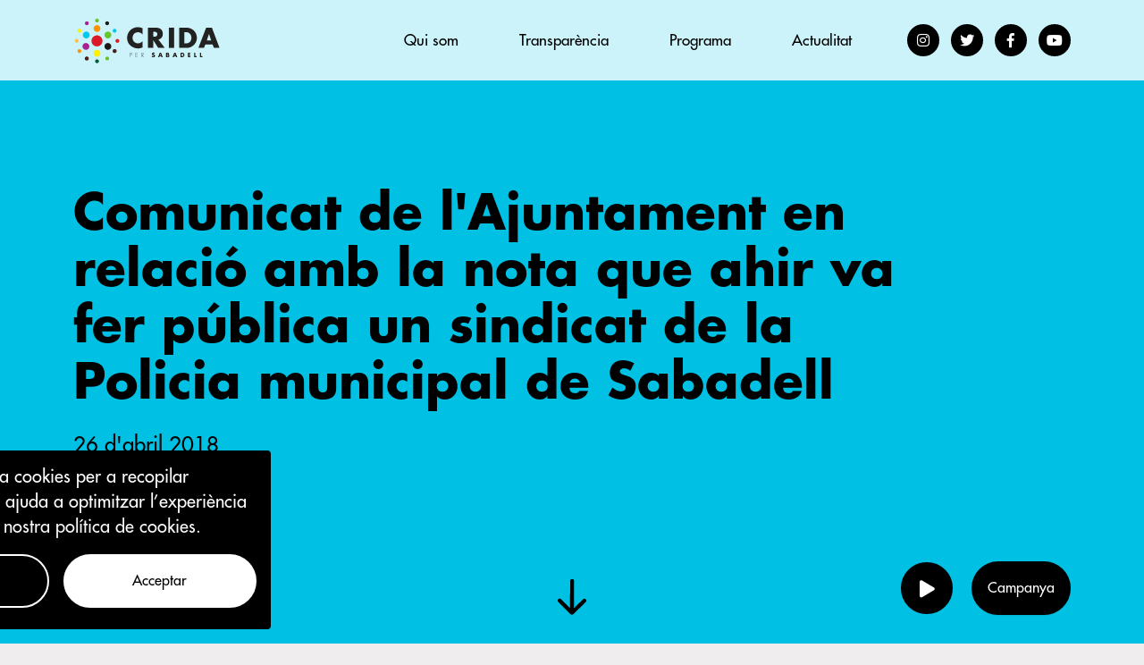

--- FILE ---
content_type: text/html; charset=UTF-8
request_url: https://cridapersabadell.cat/blog/comunicat-de-lajuntament-en-relacio-amb-la-nota-que-ahir-va-fer-publica-un-sindicat-de-la-policia-municipal-de-sabadell
body_size: 5454
content:
<!DOCTYPE html>
<html lang="ca">
    <head>

        <script>function loadScript(a){var
        b=document.getElementsByTagName("head")[0],c=document.createElement("script");c.type="text/javascript",c.src="https://tracker.metricool.com/resources/be.js",c.onreadystatechange=a,c.onload=a,b.appendChild(c)}loadScript(function(){beTracker.t({hash:"fc1eb224e06a403babd60d8ccf8555d8"})});</script>

        <meta charset="utf-8">
<meta name="viewport" content="width=device-width, initial-scale=1.0">
<meta name="author" content="Utopig Studio">
<meta name="generator" content="Utopig Studio">

<link rel="canonical" href="https://cridapersabadell.cat/blog/comunicat-de-lajuntament-en-relacio-amb-la-nota-que-ahir-va-fer-publica-un-sindicat-de-la-policia-municipal-de-sabadell" />

<title>Comunicat de l&#039;Ajuntament en relació amb la nota que ahir va fer pública un sindicat de la Policia municipal de Sabadell  - Crida per Sabadell  - Crida per Sabadell</title>

<meta name="title" content="Comunicat de l&#039;Ajuntament en relació amb la nota que ahir va fer pública un sindicat de la Policia municipal de Sabadell  - Crida per Sabadell  - Crida per Sabadell">
<meta name="description" content="">

<!-- Twitter Card data -->
<meta name="twitter:card" content="summary" />
<meta name="twitter:site" content="" />
<meta name="twitter:title" content="Comunicat de l&#039;Ajuntament en relació amb la nota que ahir va fer pública un sindicat de la Policia municipal de Sabadell  - Crida per Sabadell  - Crida per Sabadell" />
<meta name="twitter:description" content="" />
<!-- Open Graph data -->
<meta property="og:title" content="Comunicat de l&#039;Ajuntament en relació amb la nota que ahir va fer pública un sindicat de la Policia municipal de Sabadell  - Crida per Sabadell  - Crida per Sabadell" />
<meta property="og:type" content="article" />
<meta property="og:url" content="https://cridapersabadell.cat/blog/comunicat-de-lajuntament-en-relacio-amb-la-nota-que-ahir-va-fer-publica-un-sindicat-de-la-policia-municipal-de-sabadell" />
<meta property="og:description" content="" />

<meta name="apple-mobile-web-app-capable" content="yes">
<link rel="apple-touch-icon" sizes="180x180" href="https://cridapersabadell.cat/themes/pigselsultra/assets/images/favicon/apple-touch-icon.png">
<link rel="icon" type="image/png" sizes="32x32" href="https://cridapersabadell.cat/themes/pigselsultra/assets/images/favicon/favicon-32x32.png">
<link rel="icon" type="image/png" sizes="16x16" href="https://cridapersabadell.cat/themes/pigselsultra/assets/images/favicon/favicon-16x16.png">
<link rel="manifest" href="https://cridapersabadell.cat/themes/pigselsultra/assets/images/favicon/site.webmanifest">
<link rel="mask-icon" href="https://cridapersabadell.cat/themes/pigselsultra/assets/images/favicon/safari-pinned-tab.svg" color="#5bbad5">
<meta name="msapplication-TileColor" content="#ffc40d">
<meta name="theme-color" content="#ffffff">
<link rel="stylesheet" href="https://fonts.googleapis.com/css2?family=Material+Symbols+Rounded:opsz,wght,FILL,GRAD@20..48,100..700,0..1,-50..200" />
<link href="https://cridapersabadell.cat/themes/pigselsultra/assets/css/styles.css?id=944cd6c126022f985746" rel="stylesheet">
        
        
    </head>
    <body class="blog">

        <a href="#main-content" class="skip-link">Saltar al contingut</a>

        <div id="js--cookie" class="cookie-notice">
    <p class="text-white p2">
        Aquesta web utilitza cookies per a recopilar informació que ens ajuda a optimitzar l’experiència d’usuari.        <a href="https://cridapersabadell.cat/politica-de-privacitat-i-cookies" class="link-light">Llegeix la nostra política de cookies.</a>
    </p>
    <div class="row gx-2">
        <div class="col-md-6">
            <button data-request="pigscuitConsent::onReject" type="button" class="btn btn-outline-light w-100 mb-1">Rebutjar</button>
        </div>
        <div class="col-md-6">
            <button data-request="pigscuitConsent::onAccept" type="button" class="btn btn-white w-100">Acceptar</button>
        </div>
    </div>
</div>



        <div id="js--ushopig" class="app">

            <nav id="js--navbar" class="navbar">
    <div class="container">
        <div id="js--navbar__top" class="navbar__top">
            <div class="navbar__left">
                <a class="navbar__brand" href="https://cridapersabadell.cat">
                    <img class="navbar__logo" 
                         src="https://cridapersabadell.cat/themes/pigselsultra/assets/images/logo.svg"
                         alt="Crida per Sabadell">
                </a>
            </div>
            <div class="navbar__right">
                <div class="navbar__sections">
                    


                                        <div class="navbar__section ">
                <a class="navbar__link" href="https://cridapersabadell.cat/qui-som">Qui som</a>
            </div>
                                                        <div class="navbar__section ">
                <a class="navbar__link" href="https://cridapersabadell.cat/transparencia">Transparència</a>
            </div>
                                                        <div class="navbar__section ">
                <a class="navbar__link" href="https://cridapersabadell.cat/programa">Programa</a>
            </div>
                                                        <div class="navbar__section ">
                <a class="navbar__link" href="https://cridapersabadell.cat/blog">Actualitat</a>
            </div>
                        
                </div>
                <div class="navbar__social">
                    

                            <a class="btn icon-btn icon-btn--sm btn-dark --instagram"
           href="https://www.instagram.com/crida.per.sabadell"
           aria-label="Instagram"
           rel="noopener"
           target="_blank"><i class="fab fa-instagram fa-fw"></i></a>
                            <a class="btn icon-btn icon-btn--sm btn-dark --twitter"
           href="https://twitter.com/cridasabadell"
           aria-label="Twitter"
           rel="noopener"
           target="_blank"><i class="fab fa-twitter fa-fw"></i></a>
                            <a class="btn icon-btn icon-btn--sm btn-dark --facebook"
           href="https://www.facebook.com/CridaPerSabadell/"
           aria-label="Facebook"
           rel="noopener"
           ><i class="fab fa-facebook-f"></i></a>
                            <a class="btn icon-btn icon-btn--sm btn-dark --youtube"
           href="https://www.youtube.com/channel/UC2H4IVQh9ePrrwL1J9iPWWA"
           aria-label="Youtube"
           rel="noopener"
           target="_blank"><i class="fab fa-youtube"></i></a>
            
                </div>
                <div id="js--navbar__burger" class="navbar__burger" aria-controls="navbarSupportedContent" aria-expanded="false" aria-label="Toggle navigation">
                    <div class="navbar__burger-patty"></div>
                    <div class="navbar__burger-patty"></div>
                    <div class="navbar__burger-patty"></div>
                </div>
            </div>
        </div>
    </div>
    

<div id="js-mbl-menu" class="mbl-menu">
    <div class="container">
        <div class="mbl-menu__block">
            <ul class="mbl-menu__categories-list js--categories">
                                                                <li>
                <a class="js--category js--main-category mbl-menu__main-category" href="https://cridapersabadell.cat/qui-som">
                    <!-- <div class="oval-icon"></div> -->
                    <span>Qui som</span>
                </a>
            </li>
                                                        <li>
                <a class="js--category js--main-category mbl-menu__main-category" href="https://cridapersabadell.cat/transparencia">
                    <!-- <div class="oval-icon"></div> -->
                    <span>Transparència</span>
                </a>
            </li>
                                                        <li>
                <a class="js--category js--main-category mbl-menu__main-category" href="https://cridapersabadell.cat/programa">
                    <!-- <div class="oval-icon"></div> -->
                    <span>Programa</span>
                </a>
            </li>
                                                        <li>
                <a class="js--category js--main-category mbl-menu__main-category" href="https://cridapersabadell.cat/blog">
                    <!-- <div class="oval-icon"></div> -->
                    <span>Actualitat</span>
                </a>
            </li>
                        
                        </ul>
        </div>
        <div class="mbl-menu__block">
            <div class="mbl-menu__social">
                

                            <a class="btn icon-btn icon-btn--sm btn-dark --instagram"
           href="https://www.instagram.com/crida.per.sabadell"
           aria-label="Instagram"
           rel="noopener"
           target="_blank"><i class="fab fa-instagram fa-fw"></i></a>
                            <a class="btn icon-btn icon-btn--sm btn-dark --twitter"
           href="https://twitter.com/cridasabadell"
           aria-label="Twitter"
           rel="noopener"
           target="_blank"><i class="fab fa-twitter fa-fw"></i></a>
                            <a class="btn icon-btn icon-btn--sm btn-dark --facebook"
           href="https://www.facebook.com/CridaPerSabadell/"
           aria-label="Facebook"
           rel="noopener"
           ><i class="fab fa-facebook-f"></i></a>
                            <a class="btn icon-btn icon-btn--sm btn-dark --youtube"
           href="https://www.youtube.com/channel/UC2H4IVQh9ePrrwL1J9iPWWA"
           aria-label="Youtube"
           rel="noopener"
           target="_blank"><i class="fab fa-youtube"></i></a>
            
            </div>
        </div>
    </div>
</div></nav>
            <main id="main-content">

                <article>
    <header class="page-header page-header--blue">
        <div class="container">
            <div class="page-header__title h1">
                <h1 class="h1 mb-3">Comunicat de l'Ajuntament en relació amb la nota que ahir va fer pública un sindicat de la Policia municipal de Sabadell</h1>
                <p class="h6 mb-0">26 d'abril 2018</p>
            </div>
            <img class="page-header__arrow" src="https://cridapersabadell.cat/themes/pigselsultra/assets/images/arrow-down.svg">
        </div>
    </header>
        <div class="page-section overflow-hidden">
        <div class="container">
            <div class="page-section__inner-wrap">
                <div class="row justify-content-center">
                    <div class="col-lg-9 col-xl-8 position-relative">
                        <div id="CircleOne" class="page-section__circle"></div>
                        <div class="wysiwyg-22">
                            <p><div class="floatbox"></p><p><div class="pos-content"></p><p><div class="element element-textarea first last"></p><p><div></p><p></p><p>En relació amb el comunicat que ahir va fer públic un sindicat de la Policia municipal de Sabadell, el Govern manifesta el següent:</p><p></p><p></div></p><p><div></p><p><ul></p><p> 	<li>Respecte a l’acusació de “mala fe negociadora”, cal dir que després de 7 reunions de negociació es va produir un cert acostament entre les dues parts i tot apuntava a un possible preacord. La part institucional el va concretar, però la representació sindical en va desestimar els punts d’acord. El document proposava cobrar la festivitat efectivament treballada, amb proposta de recuperar treballant un altre festiu.</li></p><p></ul></p><p>Des de l’aprovació per decret del calendari laboral, s’han fet dues reunions més, l’última dimarts, sense arribar a cap acord.</p><p><ul></p><p> 	<li>L’Ajuntament manifesta que <strong>no és cert que obligui els treballadors a renunciar als permisos</strong>. El que s’està mirant de corregir és que el complement de festivitat es pagui només quan efectivament es treballa en dia festiu.</li></p><p></ul></p><p><ul></p><p> 	<li>El Govern rebutja l’<strong>intent del sindicat SPPM de condicionar la negociació amb aspectes no relacionats amb la negociació</strong>, com els expedients disciplinaris.</li></p><p></ul></p><p><ul></p><p> 	<li>El Govern es reafirma en les accions preses, tant en l’aprovació del decret de calendari laboral com en la disposició de negociar en el marc de les converses del conveni col·lectiu. <strong>El decret estableix que els agents faran formació dins d’hores de treball i que al mes de juliol/agost, dins del pla de vacances, descansaran 10 dies, com ho fan els treballadors municipals i la resta de policia de Catalunya</strong>.</li></p><p></ul></p><p><ul></p><p> 	<li>Així mateix, l’Ajuntament considera que<strong> cal seguir el camí traçat i abandonar la confrontació de manera permanent i amb acusacions falses</strong>. L’objectiu del Govern es impulsar una policia de proximitat i proactiva als barris, que mantingui alhora una capacitat de reacció per a les necessitats ciutadanes.</li></p><p></ul></p><p><ul></p><p> 	<li>Finalment, l’Ajuntament considera que cal atendre les demandes laborals en la mesura del que sigui possible, tenint en compte que els recursos són limitats i que s’ha de tenir en compte el conjunt de la plantilla municipal.</li></p><p></ul></p><p></div></p><p></div></p><p></div></p><p></div></p>                        </div>
                    </div>
                </div>
            </div>
        </div>
    </div>
</article>

<div class="container">
    <hr class="mb-10">
</div>


                <div class="cta-bar">
    <div class="container">
        <a class="btn btn-outline-dark" href="https://cridapersabadell.cat/com-participar">Com participar</a>
                    <div>
                <button type="button" class="btn btn-dark icon-btn icon-btn--lg play-btn me-2" data-bs-toggle="modal" data-bs-target="#modalVideo">
                    <i class="fas fa-play"></i>
                </button>
                <a class="btn btn-dark" href="https://cridapersabadell.cat/campanya">Campanya</a>
            </div>
            </div>
</div>
            </main>

            <footer class="foo">
    <div class="container">
        <div class="foo__newsletter pt-6">
            <form class="foo__form form-validate"
                  id="subscribe-form"
                  data-request="mailSignup::onSignup"
                  data-request-error="return mailSignupError(this, data);"
                  data-request-success="mailSignupSuccess();"
                  >
                <h4 class="foo__subtitle h2 me-3">Subscriu-te al newsletter</h4>
                <div class="d-flex" style="flex-grow:1">
                    <div class="form-floating me-2 foo__name">
                        <input type="text" class="form-control" placeholder="Nom" type="text" id="foo-name" name="merge[FNAME]" data-msg-required="Siusplau, omple aquest camp" required />
                        <label for="foo-name">Nom</label>
                    </div>
                    <div class="form-floating me-2 foo__email">
                        <input type="text" class="form-control" placeholder="Email" type="email" id="foo-email" name="email" data-msg-required="Siusplau, omple aquest camp" data-msg-email="Siusplau, introdueix un email vàlid" required />
                        <label for="foo-email">Email</label>
                    </div>
                    <button class="foo__form-btn btn btn-dark" type="submit" value="Submit">
                        <span>Subscriure</span>
                    </button>
                </div>
            </form>
        </div>
        <hr class="my-7">
        <div class="row">
            <div class="col-lg-4 mb-lg-0 mb-5">
                <h4 class="foo__subtitle h2">Visita´ns</h4>
                <div class="wysiwyg-20">
                    <p itemprop="name">Grup Municipal de
	<br>La Crida per Sabadell</p>

<p itemprop="name"><span itemprop="street-address">Plaça Sant Roc, 1,&nbsp;</span><span itemprop="locality">Sabadell</span></p>
                </div>
            </div>
            <div class="col-lg-4 mb-lg-0 mb-5">
                <h4 class="foo__subtitle h2">Contacta´ns</h4>
                <div class="wysiwyg-20">
                    <p><a href="/cdn-cgi/l/email-protection#6506170c01042506170c010415001716040704010009094b060411"><span class="__cf_email__" data-cfemail="6c0f1e05080d2c0f1e05080d1c091e1f0d0e0d08090000420f0d18">[email&#160;protected]</span></a></p>
                </div>
            </div>
            <div class="col-lg-4 mb-lg-0">
                <h4 class="foo__subtitle h2">Més informació</h4>
                <div class="wysiwyg-20">
                    <p>Dilluns a divendres
	<br>de 9.30 a 13.30h.</p>

<p>Telèfon 93 745 31 27 </p>
                </div>
            </div>
        </div>
        <hr class="my-7">
        <div class="row justify-content-between align-items-center pb-5">
            <div class="col-6 col-md-4">
                <p class="foo__privacy p2 mb-0">
                    <a href="https://cridapersabadell.cat/terms">Termes i condicions</a>
                </p>
                <p class="foo__privacy p2 mb-0">
                    <a href="https://cridapersabadell.cat/politica-de-privacitat-i-cookies">Política de privacitat</a>
                </p>
            </div>
            <div class="col-6 col-md-4">
                <div class="foo__social-links">
                    

                            <a class="btn icon-btn icon-btn--sm btn-dark --instagram"
           href="https://www.instagram.com/crida.per.sabadell"
           aria-label="Instagram"
           rel="noopener"
           target="_blank"><i class="fab fa-instagram fa-fw"></i></a>
                            <a class="btn icon-btn icon-btn--sm btn-dark --twitter"
           href="https://twitter.com/cridasabadell"
           aria-label="Twitter"
           rel="noopener"
           target="_blank"><i class="fab fa-twitter fa-fw"></i></a>
                            <a class="btn icon-btn icon-btn--sm btn-dark --facebook"
           href="https://www.facebook.com/CridaPerSabadell/"
           aria-label="Facebook"
           rel="noopener"
           ><i class="fab fa-facebook-f"></i></a>
                            <a class="btn icon-btn icon-btn--sm btn-dark --youtube"
           href="https://www.youtube.com/channel/UC2H4IVQh9ePrrwL1J9iPWWA"
           aria-label="Youtube"
           rel="noopener"
           target="_blank"><i class="fab fa-youtube"></i></a>
            
                </div>
            </div>
            <div class="col-md-4 d-none d-md-block">
                <a class="foo__madeby p2 mb-0" href="https://laproductora.cat" target="_blank" rel="noopener">Disseny: La Productora</a>
                <a class="foo__madeby p2 mb-0" href="https://utopigstudio.com" target="_blank" rel="noopener">Programació: Utopig Studio</a>
            </div>
        </div>
        <div class="text-center pb-4 d-block d-md-none">
            <a class="foo__madeby p2 mb-0" href="https://laproductora.cat" target="_blank" rel="noopener">Disseny: La Productora</a>
            <a class="foo__madeby p2 mb-0" href="https://utopigstudio.com" target="_blank" rel="noopener">Programació: Utopig Studio</a>
        </div>
    </div>
</footer>


            <div class="modal fade modal-video" id="modalVideo" tabindex="-1" aria-labelledby="modalVideoLabel" aria-hidden="true">
    <div class="modal-dialog modal-fullscreen">
        <div class="modal-content">
            <div class="modal-header">
                <button type="button" class="btn-close icon-btn icon-btn--md btn-white" data-bs-dismiss="modal" aria-label="Close">
                    <i class="material-symbols-rounded">close</i>
                </button>
            </div>
            <div class="modal-body">
                <div class="modal-video__video">
                    <div class="video-embed">
                        <iframe width="560" height="315" src="https://www.youtube.com/embed/y_I9sYmhOwk" title="YouTube video player" frameborder="0" allow="accelerometer; autoplay; clipboard-write; encrypted-media; gyroscope; picture-in-picture" allowfullscreen></iframe>
                    </div>
                </div>
            </div>
        </div>
    </div>
</div>
        </div>

        <!-- jQuery Viewport Size Detection with Bootstrap utilities -->
        <div class="d-block d-sm-none" id="xs-only-visible"></div>
        <div class="d-block d-md-none" id="up-to-sm-visible"></div>
        <div class="d-none d-md-block" id="up-to-sm-hidden"></div>

        <script data-cfasync="false" src="/cdn-cgi/scripts/5c5dd728/cloudflare-static/email-decode.min.js"></script><script src="https://cridapersabadell.cat/themes/pigselsultra/assets/js/scripts.js?id=cbdd96e5b52103d97f0b"></script>

                <script src="https://cridapersabadell.cat/combine/5d2791ec9196781c5c1a958d5c5935e9-1689334882.js"></script>

        <link rel="stylesheet" href="https://cridapersabadell.cat/combine/db11d72c92800aa5a493caa49ea77f86-1689334882.css">

        <script type="text/javascript">

    $(function() {
        setTimeout(function(){
            $('#js--cookie').addClass('js--cookie-in');
        }, 2000);

        $('#js--cookie button').click(function() {
            $('#js--cookie').removeClass('js--cookie-in');
        });
    });

</script>
<script type="text/javascript">

    $(function() {
        mailSignupError = (form, data) => {
            window.actionText = "Acceptar";

            if (data.X_OCTOBER_ERROR_FIELDS.email != undefined) {
                window.message = data.X_OCTOBER_ERROR_MESSAGE
            } else {
                window.message = "Hi ha hagut un error. Pot ser que aquest email ja estigui subscrit. Recarrega la pàgina para tornar a intentar-ho."
            }

            snackbar.show({
                pos: 'bottom-center',
                text: window.message,
                actionText: window.actionText
            });

            return false;
        }

        mailSignupSuccess = () => {
            window.actionText = "Acceptar";
            window.message = "Perfecte! Estem en contacte."

            snackbar.show({
                pos: 'bottom-center',
                text: window.message,
                actionText: window.actionText
            });
        }
    });

</script>
    <script defer src="https://static.cloudflareinsights.com/beacon.min.js/vcd15cbe7772f49c399c6a5babf22c1241717689176015" integrity="sha512-ZpsOmlRQV6y907TI0dKBHq9Md29nnaEIPlkf84rnaERnq6zvWvPUqr2ft8M1aS28oN72PdrCzSjY4U6VaAw1EQ==" data-cf-beacon='{"version":"2024.11.0","token":"573975d7e57749039fd125ca34f4c862","r":1,"server_timing":{"name":{"cfCacheStatus":true,"cfEdge":true,"cfExtPri":true,"cfL4":true,"cfOrigin":true,"cfSpeedBrain":true},"location_startswith":null}}' crossorigin="anonymous"></script>
</body>
</html>

--- FILE ---
content_type: image/svg+xml
request_url: https://cridapersabadell.cat/themes/pigselsultra/assets/images/arrow-down.svg
body_size: -425
content:
<svg xmlns="http://www.w3.org/2000/svg" viewBox="0 0 40.42 50.8"><g id="Capa_2" data-name="Capa 2"><g id="Layer_1" data-name="Layer 1"><path d="M39.64,28.77a2.75,2.75,0,0,0-3.89,0L22.89,41.45l.25-38.69a2.75,2.75,0,1,0-5.49,0L17.4,41.41,4.7,28.55A2.74,2.74,0,1,0,.79,32.4L18.14,50A2.76,2.76,0,0,0,22,50L39.61,32.65A2.76,2.76,0,0,0,39.64,28.77Z"/></g></g></svg>